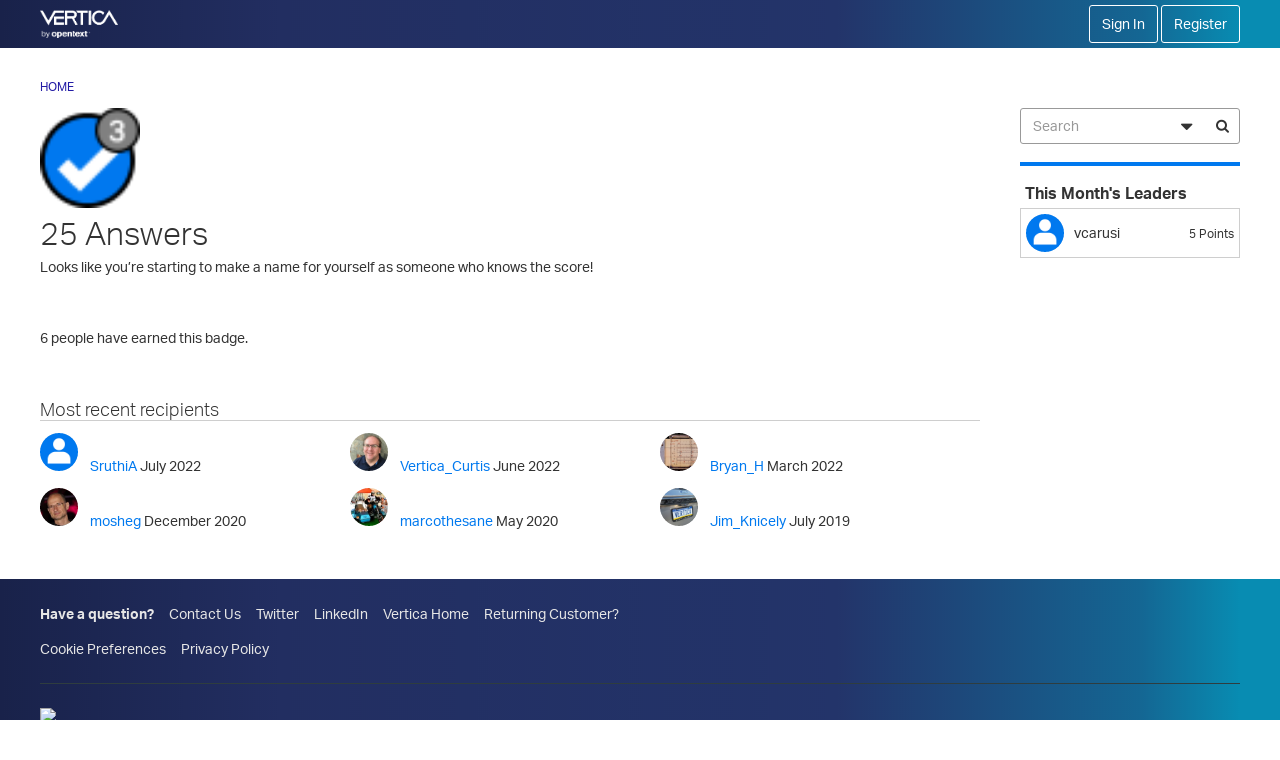

--- FILE ---
content_type: text/css
request_url: https://forum.vertica.com/plugins/editor/design/settings.css?v=69695988
body_size: -218
content:
.forceWysiwyg{opacity:1;transition:all .3s ease}.forceWysiwygDisabled{opacity:0;height:0;pointer-events:none;overflow:hidden;padding:0!important}


--- FILE ---
content_type: application/x-javascript
request_url: https://forum.vertica.com/plugins/badges/js/badges.js?v=69695988
body_size: -139
content:
var multicomplete={start:function(t){var e=$(".MultiComplete",t);e.length&&$(".MultiComplete").autocomplete(gdn.url("/user/autocomplete/"),{minChars:1,multiple:!0,scrollHeight:220,selectFirst:!0}).autogrow()}};$(document).on("contentLoad",function(t){multicomplete.start(t.target)});


--- FILE ---
content_type: application/x-javascript
request_url: https://forum.vertica.com/js/library/jquery.autogrow.js?v=69695988
body_size: 629
content:
jQuery(document).ready(function(i){var r=null;i.fn.autogrow=function(t){return this.each(function(){new i.autogrow(this,t)})},i.autogrow=function(t,h){this.options=h||{},this.dummy=null,this.interval=null,this.line_height=this.options.lineHeight||parseInt(i(t).css("line-height")),this.min_height=this.options.minHeight||parseInt(i(t).css("min-height")),this.max_height=this.options.maxHeight||parseInt(i(t).css("max-height")),this.textarea=i(t),this.line_height==NaN&&(this.line_height=0),this.init()},i.autogrow.fn=i.autogrow.prototype={autogrow:"1.2.2"},i.autogrow.fn.extend=i.autogrow.extend=i.extend,i.autogrow.fn.extend({init:function(){var t=this;this.textarea.css({overflow:"hidden",display:"block",resize:"none"}),this.textarea.bind("focus",function(){t.startExpand()}).bind("blur",function(){t.stopExpand()}),this.checkExpand()},startExpand:function(){var t=this;this.interval=window.setInterval(function(){t.checkExpand()},400)},stopExpand:function(){clearInterval(this.interval)},checkExpand:function(){var t=this.textarea.val().length;this.last_chars==null&&(this.last_chars=t),this.char_diff==null&&(this.cumulative_char_diff=0);var h=t-this.last_chars;this.last_chars=t,this.cumulative_char_diff+=h;var a=Math.abs(this.char_diff),n=Math.abs(this.textarea.attr("scrollHeight")-this.textarea.attr("clientHeight"));if(!(!n&&a<10)){if(this.dummy==null){var s="content-box",o=this.textarea.css("box-sizing");o!="hundefined"&&(s=this.textarea.css("box-sizing")),this.dummy=i("<div></div>"),this.dummy.css({"font-size":this.textarea.css("font-size"),"font-family":this.textarea.css("font-family"),width:this.textarea.css("width"),"padding-left":this.textarea.css("padding-left"),"padding-right":this.textarea.css("padding-right"),"padding-top":this.textarea.css("padding-top"),"padding-bottom":this.textarea.css("padding-bottom"),"line-height":this.line_height+"px","overflow-x":"hidden",position:"absolute",top:0,left:-9999,"box-sizing":s}).appendTo("body")}var e=this.textarea.val().replace(/(<|>)/g,"");/msie/.test(navigator.userAgent.toLowerCase())?e=e.replace(/\n/g,"<BR>new"):e=e.replace(/\n/g,"<br>new"),this.dummy.html()!=e&&(this.dummy.html(e),this.max_height>0&&this.dummy.height()+this.line_height>this.max_height?this.textarea.css("overflow-y","auto"):(this.textarea.css("overflow-y","hidden"),(this.textarea.height()<this.dummy.height()+this.line_height||this.dummy.height()<this.textarea.height())&&this.textarea.css({height:this.dummy.height()+this.line_height+"px"}))),this.cumulative_char_diff=0}}})});


--- FILE ---
content_type: application/x-javascript
request_url: https://forum.vertica.com/js/library/jquery.autocomplete.js?v=69695988
body_size: 3387
content:
(function(a){a.fn.extend({autocomplete:function(e,t){var d=typeof e=="string";return t=a.extend({},a.Autocompleter.defaults,{url:d?e:null,data:d?null:e,delay:d?a.Autocompleter.defaults.delay:10,max:t&&!t.scroll?10:150},t),t.highlight=t.highlight||function(s){return s},t.formatMatch=t.formatMatch||t.formatItem,this.each(function(){new a.Autocompleter(this,t)})},result:function(e){return this.bind("result",e)},search:function(e){return this.trigger("search",[e])},flushCache:function(){return this.trigger("flushCache")},setOptions:function(e){return this.trigger("setOptions",[e])},unautocomplete:function(){return this.trigger("unautocomplete")}}),a.Autocompleter=function(e,t){var d={UP:38,DOWN:40,DEL:46,TAB:9,RETURN:13,ESC:27,COMMA:188,PAGEUP:33,PAGEDOWN:34,BACKSPACE:8},s=a(e).attr("autocomplete","off").addClass(t.inputClass),C,f="",h=a.Autocompleter.Cache(t),i=0,v,A={mouseDownOnSelect:!1},l=a.Autocompleter.Select(t,e,y,A),n;window.opera&&a(e.form).bind("submit.autocomplete",function(){if(n)return n=!1,!1}),s.bind((window.opera?"keypress":"keydown")+".autocomplete",function(r){switch(v=r.keyCode,r.keyCode){case d.UP:r.preventDefault(),l.visible()?l.prev():b(0,!0);break;case d.DOWN:r.preventDefault(),l.visible()?l.next():b(0,!0);break;case d.PAGEUP:r.preventDefault(),l.visible()?l.pageUp():b(0,!0);break;case d.PAGEDOWN:r.preventDefault(),l.visible()?l.pageDown():b(0,!0);break;case(t.multiple&&a.trim(t.multipleSeparator)==","&&d.COMMA):case d.TAB:case d.RETURN:if(y())return r.preventDefault(),n=!0,!1;break;case d.ESC:l.hide();break;default:clearTimeout(C),C=setTimeout(b,t.delay);break}}).focus(function(){i++}).blur(function(){i=0,A.mouseDownOnSelect||D()}).click(function(){i++>1&&!l.visible()&&b(0,!0)}).bind("search",function(){var r=arguments.length>1?arguments[1]:null;function c(m,p){var g;if(p&&p.length){for(var E=0;E<p.length;E++)if(p[E].result.toLowerCase()==m.toLowerCase()){g=p[E];break}}typeof r=="function"?r(g):s.trigger("result",g&&[g.data,g.value])}a.each(S(s.val()),function(m,p){T(p,c,c)})}).bind("flushCache",function(){h.flush()}).bind("setOptions",function(){a.extend(t,arguments[1]),"data"in arguments[1]&&h.populate()}).bind("unautocomplete",function(){l.unbind(),s.unbind(),a(e.form).unbind(".autocomplete")});function y(){var r=l.selected();if(!r)return!1;var c=r.result;if(f=c,t.multiple){var m=S(s.val());m.length>1&&(c=m.slice(0,m.length-1).join(t.multipleSeparator)+t.multipleSeparator+c),c+=t.multipleSeparator}return s.val(c),u(),s.trigger("result",[r.data,r.value]),!0}function b(r,c){if(v==d.DEL){l.hide();return}var m=s.val();!c&&m==f||(f=m,m=w(m),m.length>=t.minChars?(s.addClass(t.loadingClass),t.matchCase||(m=m.toLowerCase()),T(m,o,u)):(k(),l.hide()))}function S(r){if(!r)return[""];var c=r.split(t.multipleSeparator),m=[];return a.each(c,function(p,g){a.trim(g)&&(m[p]=a.trim(g))}),m}function w(r){if(!t.multiple)return r;var c=S(r);return c[c.length-1]}function I(r,c){t.autoFill&&w(s.val()).toLowerCase()==r.toLowerCase()&&v!=d.BACKSPACE&&(s.val(s.val()+c.substring(w(f).length)),a.Autocompleter.Selection(e,f.length,f.length+c.length))}function D(){clearTimeout(C),C=setTimeout(u,200)}function u(){var r=l.visible();l.hide(),clearTimeout(C),k(),t.mustMatch&&s.search(function(c){if(!c)if(t.multiple){var m=S(s.val()).slice(0,-1);s.val(m.join(t.multipleSeparator)+(m.length?t.multipleSeparator:""))}else s.val("")}),r&&a.Autocompleter.Selection(e,e.value.length,e.value.length)}function o(r,c){c&&c.length&&i?(k(),l.display(c,r),I(r,c[0].value),l.show()):u()}function T(r,c,m){t.matchCase||(r=r.toLowerCase());var p=h.load(r);if(p&&p.length)c(r,p);else if(typeof t.url=="string"&&t.url.length>0){var g={timestamp:+new Date};a.each(t.extraParams,function(E,L){g[E]=typeof L=="function"?L():L}),a.ajax({mode:"abort",port:"autocomplete"+e.name,dataType:t.dataType,url:t.url,data:a.extend({q:w(r),limit:t.max},g),success:function(E){var L=t.parse&&t.parse(E)||x(E);h.add(r,L),c(r,L)}})}else l.emptyList(),m(r)}function x(r){for(var c=[],m=r.split(`
`),p=0;p<m.length;p++){var g=a.trim(m[p]);g&&(g=g.split("|"),c[c.length]={data:g,value:g[0],result:t.formatResult&&t.formatResult(g,g[0])||g[0]})}return c}function k(){s.removeClass(t.loadingClass)}},a.Autocompleter.defaults={inputClass:"ac_input",resultsClass:"ac_results",loadingClass:"ac_loading",minChars:1,delay:400,matchCase:!1,matchSubset:!0,matchContains:!1,cacheLength:10,max:100,mustMatch:!1,extraParams:{},selectFirst:!0,formatItem:function(e){return e[0]},formatMatch:null,autoFill:!1,width:0,multiple:!1,multipleSeparator:", ",highlight:function(e,t){return e.replace(new RegExp("(?![^&;]+;)(?!<[^<>]*)("+t.replace(/([\^\$\(\)\[\]\{\}\*\.\+\?\|\\])/gi,"\\$1")+")(?![^<>]*>)(?![^&;]+;)","gi"),"<strong>$1</strong>")},scroll:!0,scrollHeight:180},a.Autocompleter.Cache=function(e){var t={},d=0;function s(i,v){e.matchCase||(i=i.toLowerCase());var A=i.indexOf(v);return A==-1?!1:A==0||e.matchContains}function C(i,v){d>e.cacheLength&&h(),t[i]||d++,t[i]=v}function f(){if(!e.data)return!1;var i={},v=0;e.url||(e.cacheLength=1),i[""]=[];for(var A=0,l=e.data.length;A<l;A++){var n=e.data[A];n=typeof n=="string"?[n]:n;var y=e.formatMatch(n,A+1,e.data.length);if(y!==!1){var b=y.charAt(0).toLowerCase();i[b]||(i[b]=[]);var S={value:y,data:n,result:e.formatResult&&e.formatResult(n)||y};i[b].push(S),v++<e.max&&i[""].push(S)}}a.each(i,function(w,I){e.cacheLength++,C(w,I)})}setTimeout(f,25);function h(){t={},d=0}return{flush:h,add:C,populate:f,load:function(i){if(!e.cacheLength||!d)return null;if(!e.url&&e.matchContains){var v=[];for(var A in t)if(A.length>0){var l=t[A];a.each(l,function(y,b){s(b.value,i)&&v.push(b)})}return v}else{if(t[i])return t[i];if(e.matchSubset)for(var n=i.length-1;n>=e.minChars;n--){var l=t[i.substr(0,n)];if(l){var v=[];return a.each(l,function(S,w){s(w.value,i)&&(v[v.length]=w)}),v}}}return null}}},a.Autocompleter.Select=function(e,t,d,s){var C={ACTIVE:"ac_over"},f,h=-1,i,v="",A=!0,l,n;function y(){A&&(l=a("<div/>").hide().addClass(e.resultsClass).css("position","absolute").appendTo(document.body),n=a("<ul/>").appendTo(l).mouseover(function(u){b(u).nodeName&&b(u).nodeName.toUpperCase()=="LI"&&(h=a("li",n).removeClass(C.ACTIVE).index(b(u)),a(b(u)).addClass(C.ACTIVE))}).click(function(u){return a(b(u)).addClass(C.ACTIVE),d(),t.focus(),!1}).mousedown(function(){s.mouseDownOnSelect=!0}).mouseup(function(){s.mouseDownOnSelect=!1}),e.width>0&&l.css("width",e.width),A=!1)}function b(u){for(var o=u.target;o&&o.tagName!="LI";)o=o.parentNode;return o||[]}function S(u){f.slice(h,h+1).removeClass(C.ACTIVE),w(u);var o=f.slice(h,h+1).addClass(C.ACTIVE);if(e.scroll){var T=0;f.slice(0,h).each(function(){T+=this.offsetHeight}),T+o[0].offsetHeight-n.scrollTop()>n[0].clientHeight?n.scrollTop(T+o[0].offsetHeight-n.innerHeight()):T<n.scrollTop()&&n.scrollTop(T)}}function w(u){h+=u,h<0?h=f.size()-1:h>=f.size()&&(h=0)}function I(u){return e.max&&e.max<u?e.max:u}function D(){n.empty();for(var u=I(i.length),o=0;o<u;o++)if(i[o]){var T=e.formatItem(i[o].data,o+1,u,i[o].value,v);if(T!==!1){var x=a("<li/>").html(e.highlight(T,v)).addClass(o%2==0?"ac_even":"ac_odd").appendTo(n)[0];o+1==u&&a(x).addClass("ac_lastitem"),a.data(x,"ac_data",i[o])}}f=n.find("li"),e.selectFirst&&(f.slice(0,1).addClass(C.ACTIVE),h=0),a.fn.bgiframe&&n.bgiframe()}return{display:function(u,o){y(),i=u,v=o,D()},next:function(){S(1)},prev:function(){S(-1)},pageUp:function(){h!=0&&h-8<0?S(-h):S(-8)},pageDown:function(){h!=f.size()-1&&h+8>f.size()?S(f.size()-1-h):S(8)},hide:function(){l&&l.hide(),f&&f.removeClass(C.ACTIVE),h=-1},visible:function(){return l&&l.is(":visible")},current:function(){return this.visible()&&(f.filter("."+C.ACTIVE)[0]||e.selectFirst&&f[0])},show:function(){var u=a(t).offset();if(l.css({width:typeof e.width=="string"||e.width>0?e.width:a(t).width(),top:u.top+t.offsetHeight,left:u.left}).show(),e.scroll&&(n.scrollTop(0),n.css({maxHeight:e.scrollHeight,overflow:"auto"}),/msie/.test(navigator.userAgent.toLowerCase())&&typeof document.body.style.maxHeight>"u")){var o=0;f.each(function(){o+=this.offsetHeight});var T=o>e.scrollHeight;n.css("height",T?e.scrollHeight:o),T||f.width(n.width()-parseInt(f.css("padding-left"))-parseInt(f.css("padding-right")))}},selected:function(){var u=f&&f.filter("."+C.ACTIVE).removeClass(C.ACTIVE);return u&&u.length&&a.data(u[0],"ac_data")},emptyList:function(){n&&n.empty()},unbind:function(){l&&l.remove()}}},a.Autocompleter.Selection=function(e,t,d){if(e.createTextRange){var s=e.createTextRange();s.collapse(!0),s.moveStart("character",t),s.moveEnd("character",d),s.select()}else e.setSelectionRange?e.setSelectionRange(t,d):e.selectionStart&&(e.selectionStart=t,e.selectionEnd=d);e.focus()}})(jQuery);


--- FILE ---
content_type: application/x-javascript
request_url: https://forum.vertica.com/plugins/editor/js/settings.js?v=69695988
body_size: -104
content:
(function(e){e(document).on("contentLoad",function(){var t="wysiwyg",r=e("#Form_Garden-dot-InputFormatter"),o=e(".form-group.forceWysiwyg");r.length>0&&(e(o).addClass("forceWysiwygDisabled"),r.val().toLowerCase()===t&&o.removeClass("forceWysiwygDisabled"),r.on("change",function(a){e(o).addClass("forceWysiwygDisabled");var s=e(this).attr("id");s=e("#"+s+" :selected").text(),s.toLowerCase()===t&&o.removeClass("forceWysiwygDisabled")}))})})(jQuery);
